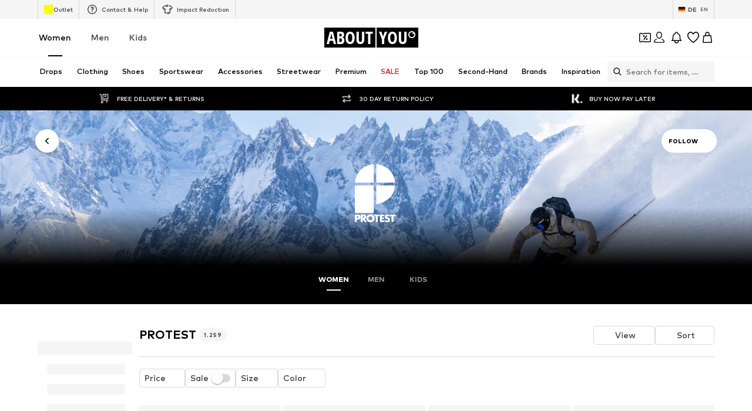

--- FILE ---
content_type: application/javascript
request_url: https://assets.aboutstatic.com/assets/AuthenticationModal-VXF6H_FU.js
body_size: 11339
content:
import{d9 as it,r as c,eS as lt,e5 as dt,c0 as _e,c1 as ct,fV as ut,ht as Q,iR as mt,hu as le,e1 as Be,O as N,b1 as ee,af as gt,el as pt,bz as me,iS as ht,e8 as ft,hO as bt,aI as z,hM as ke,a8 as Re,j as e,s as E,I as Ne,ac as xt,k as yt,S as St,cn as He,b as W,bj as Oe,ce as wt,d_ as kt,J as vt,D as jt,aQ as Lt,P as ge,a1 as J,iT as Ct,iU as Ft,_ as te,C as j,bn as $e,z as se,ew as Me,b3 as pe,iV as Pt,iW as Et,iX as Ge,h5 as Ue,ah as X,iY as It,iZ as At,eA as ne,b2 as Ve,co as O,eU as We,i_ as ce,i$ as Tt,j0 as _t,e0 as Bt,em as Rt,M as Nt,j1 as Ht}from"./index-Cetcl9Dt.js";import{u as ve,S as je,g as he,b as De}from"./useFacebookLoginHandler-D5SDs0UM.js";import{u as Ot,P as $t,S as Mt,g as Gt,A as Ut}from"./useSSOCallbackHandler-D-1RlHkp.js";import{F as Le}from"./FullPageSpinner-CnqLPcr6.js";import{a as ae}from"./index.esm-CVH7rqGZ.js";import{T as xe,a as Ce,S as oe,N as Vt,G as ye,b as Wt,W as Dt,M as Kt,H as Y,c as fe,F as Ke,d as zt,e as D,f as qt,g as Yt,L as Qt,h as Jt,i as Xt,j as Se,k as ze,l as qe,m as Ye,n as K,o as Qe,C as Je,D as we,p as Zt,q as es,r as ts}from"./FormComponents-DlECKBxg.js";import{T as ss}from"./Tabs-CkafumA0.js";import"./header-background-expanded-CczcdHKn.js";import"./content_blocks-Bus1DhGa.js";import"./cmsWebSDK-CZ19J59D.js";import"./Checkbox-BDqcg9hi.js";function as(t,s){return s<1?"":s===1?t:new Array(s).join(t)}function ie(t,s){return as("*",t.length-s)+t.slice(-s)}function os(t){const s=t.match(/([^@]+)@(.+)$/);if(s===null)return ie(t,2);const[n,i="",r=""]=s,o=r.split(".").map(l=>ie(l,2)).join(".");return`‎${(i.length>8?ie(i,4):ie(i,2)).slice(-12)}@${o.slice(-10)}`}const rs=()=>{const{TrackingClient:t,pageContextCallback:s}=it();return c.useCallback(({activeTab:n})=>{t.track(lt({page:{path:s().path,search:s().search,type:dt.LoginModal,id:n}}))},[t,s])};var Ee=function(t){return t.APPLE="apple",t}({});const ns=()=>{const t=_e(),s=ct(),n=ut();return c.useCallback(({forceRedirectToCheckoutOnSSOLoginSuccess:i,ssoParam:r})=>{const o=new URLSearchParams(t);for(const b of Array.from(o.keys()))b!==Q.LoginFlow&&b!==Q.LoginReason&&b!==mt&&b!=="tadaridaBackendApiOverride"&&o.delete(b);o.has(Q.LoginFlow)||o.append(Q.LoginFlow,"login"),o.append(le.SSO,r),o.append("force-global","1"),o.append("force-language","1");const m=i?n:s,l=o.toString();return`${window.location.origin+m}${l?`?${l}`:""}`},[n,s,t])},Xe=(t,{onError:s,onSuccess:n,disabled:i,disableSuccessToast:r,forceRedirectToCheckoutOnSSOLoginSuccess:o})=>{const{Log:m,resetLoggerInstanceId:l}=Be(),{handleAuthResponse:h,loading:b,setLoading:p}=ve({disableSuccessToast:r}),{t:a}=N(),{device:d,appleSignInUrl:f}=ee(),x=_e(),u=gt(),y=pt(),[w,S]=c.useState(),g=me(ht),L=ft(),C=bt(),k=ns(),I=()=>{m({event:"sso-open-url",state:null,attributes:{idp_key:"legacy-apple",idp:"legacy-apple"}});const A=k({forceRedirectToCheckoutOnSSOLoginSuccess:o,ssoParam:Ee.APPLE});window.location.href=`${f}?redirect_uri=${encodeURIComponent(A)}`},P=()=>{const A=y();Object.values(le).forEach(R=>{A.delete(R)}),u.replace({search:A.toString()})},_=c.useCallback(A=>(m({event:"sso-redirect",state:null,attributes:{idp:"legacy-apple",idp_key:"legacy-apple"}}),S(null),p(!0),g.mutateAsync({code:A}).then(R=>(m({event:"sso-success",state:null,attributes:{idp:"legacy-apple",idp_key:"legacy-apple"}}),h({method:t,medium:"apple"})(R))).then(()=>{P(),n()}).catch(R=>{if(R instanceof je)return;const U=a("Uh oh, something went wrong.");S(U),s(U);const H=he(R);z.compare({actionName:ke,success:!1,attributes:{code:H.code,method:t,medium:"apple",metadata:H,reason:H.message}}),m({event:"sso-fe-error",state:null,attributes:{idp:"legacy-apple",idp_key:"legacy-apple",reason:"login-with-code",error_detail:`${H.message}:${H.code}`,metadata:H}})}).finally(()=>{l(),p(!1)})),[d,h,t,p,m]),B=new URLSearchParams(x),v=B.get(le.Code),F=B.get(le.SSO)===Ee.APPLE;return c.useEffect(()=>{!i&&v&&!b&&!w&&F&&L&&C&&_(v)},[x,w,b,v,_,i,L,C,F]),{onClick:I,loading:b,submitHandler:_}},Z=Re.forwardRef(function({loading:s,icon:n,text:i,gridArea:r,...o},m){return e.jsx(et,{gridArea:r,children:e.jsxs(gs,{isLoading:s,"data-testid":"StyledButton",disabled:s,disableShadow:!0,...o,ref:m,"aria-label":void 0,children:["asset"in n&&e.jsx(Ne,{"data-testid":"Icon",size:"S",asset:n.asset}),"url"in n&&e.jsx(ds,{children:e.jsx(us,{src:n.url,breakpoints:[{columns:40}],ratio:"1:1",importance:"high",widths:[40]})}),e.jsx("span",{"data-testid":"Text",children:i})]})})}),Ze=({gridArea:t})=>e.jsx(et,{gridArea:t,children:e.jsx(ls,{})}),is=()=>St,ls=E(is())({name:"StyledSkeletonBlock",class:"s13nsofa",propsAsIs:!0}),ds=E("span")({name:"CustomIconWrapper",class:"crdlbdz",propsAsIs:!1}),cs=()=>yt,us=E(cs())({name:"CustomImage",class:"c1mb9o8n",propsAsIs:!0}),ms=()=>xt,gs=E(ms())({name:"StyledButton",class:"s1ft09bu",propsAsIs:!0}),ps=()=>t=>{var s;return(s=t.gridArea)!=null?s:"auto"},et=E("div")({name:"ButtonWrapper",class:"b196a15j",propsAsIs:!1,vars:{"b196a15j-0":[ps()]}}),Ie={Profile:"public_profile",Email:"email"},tt=({render:t,onClick:s,callback:n})=>{const i=He()||"en_US",[r,o]=c.useState({isSdkLoaded:!1,isProcessing:!1}),[m,l]=c.useState("");c.useEffect(()=>{if(document.getElementById("facebook-jssdk")){o(x=>({...x,isSdkLoaded:!0}));return}(()=>{window.fbAsyncInit=()=>{window.FB.init({version:"v3.1",appId:"1694967314068413",xfbml:!1,cookie:!1,status:!0}),o(x=>({...x,isSdkLoaded:!0}))}})(),(()=>{((x,u,y)=>{var L;const w=x.getElementsByTagName(u)[0],S=w;let g=w;x.getElementById(y)||(g=x.createElement(u),g.id=y,g.src=`https://connect.facebook.net/${i}/sdk.js`,S&&((L=S.parentNode)==null||L.insertBefore(g,S)))})(document,"script","facebook-jssdk")})();let f=document.getElementById("fb-root");f||(f=document.createElement("div"),f.id="fb-root",document.body.appendChild(f))},[]);const h=a=>{var d,f;o({...r,isProcessing:!1}),a.authResponse?((f=(d=a.authResponse)==null?void 0:d.grantedScopes)!=null&&f.includes(Ie.Email)||l("rerequest"),n(a.authResponse)):n({status:a.status})},b=a=>{if(!r.isSdkLoaded||r.isProcessing){z.error("@aboutyou/logic-components","Facebook Login Button frustrating",{isSdkLoaded:r.isSdkLoaded,isProcessing:r.isProcessing}),n({status:"facebookNotLoaded"});return}if(o({...r,isProcessing:!0}),typeof s=="function"&&(s(a),a.defaultPrevented)){o({...r,isProcessing:!1});return}if(!window.FB){n({status:"facebookNotLoaded"}),z.error("@aboutyou/logic-components","Facebook SDK not loaded",{isSdkLoaded:r.isSdkLoaded,isProcessing:r.isProcessing});return}window.FB.login(h,{scope:Object.values(Ie).join(","),auth_type:m,return_scopes:!0})};if(!t)throw new Error("FacebookLogin requires a render prop to render");return t({onClick:b})},st=({ssoButtons:t,isSignUp:s,displayOnlyIDPByKey:n,onError:i,onSuccess:r,disableSuccessToast:o})=>{const{isAuthenticating:m,ssoPopup:l}=Ot({isSignUp:s,disableSuccessToast:o}),{isActive:h}=W("disable_legacy_apple"),{isActive:b}=W("disable_legacy_facebook"),p=c.useMemo(()=>n?t.filter(a=>a.idp===n||a.idpKey===n):t.filter(a=>a.idp==="apple"||a.idpKey==="apple"?h===!0:a.idp==="facebook"||a.idpKey==="facebook"?b===!0:!0),[n,t,h,b]);return e.jsxs(e.Fragment,{children:[m&&e.jsx(ot,{}),e.jsx($t,{isOpen:l.isOpen,onClick:l.focus,onClose:l.close}),p.map((a,d)=>e.jsx(Z,{"data-testid":`SSO-Button-${a.idpKey}`,text:s?a.signupLabel:a.signinLabel,loading:!1,onClick:f=>{f.preventDefault(),l.open({ssoButton:a,onSuccess:r,onError:i})},icon:{url:a.logoUrl},gridArea:a.idp},d)),e.jsx(hs,{showSkeletonOnMount:t.length<=1})]})},hs=({showSkeletonOnMount:t})=>{const s=Oe(200),n=c.useMemo(()=>s?!1:t,[t,s]);return e.jsx(wt,{duration:200,mounted:n,preventAnimationOnMount:!0,children:e.jsx(Ze,{})})},be=10*60*1e3,at=()=>{const{Log:t,logInstanceId:s,isLogInstanceLoading:n}=Be(),i=new URL(typeof window<"u"?window.location.origin:"");return i.pathname=Mt,i.searchParams.set("sso_channel",Gt()),i.searchParams.set(Q.LoginFlow,"login"),i.searchParams.set("tab_id",kt()),vt(Ut,{logInstanceId:s,redirectPath:i.toString()},{disabled:n,cacheTime:be,staleTime:be,refetchInterval:be,onError:o=>{var p;const m=(p=o.code)!=null?p:"NA";let l=o.message||"NA",h;["Failed to fetch dynamically imported module","Importing a module script failed","error loading dynamically imported module"].some(a=>l.includes(a))&&(h=l,l="dependencies-not-loaded"),t({event:"sso-fe-error",state:null,attributes:{reason:"get-sso-buttons",code:o.code,error_detail:`${l}:${m}`,error_stack_trace:h}})}})},fs=t=>e.jsx(jt,{request:at(),View:st,viewProps:t,Loading:bs,Error:xs,disableLoadingInIdleState:!0}),bs=()=>Lt(0,4).map(t=>e.jsx(Ze,{},t)),xs=Re.memo(function(s){return z.error("@aboutyou/logic-components","Failed fetching GetSSOButtons",{error:s.error}),e.jsx(st,{ssoButtons:[],isOpen:!1,isSignUp:!1,onError:()=>{},onSuccess:()=>{},disableSuccessToast:!1})}),ys=t=>{const s=at().isLoading,n=Oe(2e3),i=!s||n;return e.jsxs(Ss,{"data-testid":"ExternalSignUp",children:[i&&e.jsx(ws,{...t}),e.jsx(de,{...t})]})},Ss=E("div")({name:"SSOButtonsGrid",class:"s1og05dd",propsAsIs:!1}),de=t=>e.jsx(fs,{isOpen:t.isOpen,isSignUp:t.isSignUp,displayOnlyIDPByKey:t.displayOnlyIDPByKey,onError:t.onError,onSuccess:t.onSuccess,disableSuccessToast:t.disableSuccessToast}),ws=({isOpen:t,isSignUp:s,onError:n,onSuccess:i,disableSuccessToast:r,forceRedirectToCheckoutOnSSOLoginSuccess:o})=>{const{t:m}=N(),l=ge(),{isActive:h}=W("disable_legacy_apple"),{isActive:b}=W("disable_legacy_facebook"),p=g=>{l({type:"ERROR",content:g}),n(g)},a=De(s?"register":"login",{onError:p,onSuccess:i,disableSuccessToast:r}),d=Xe(s?"register":"login",{disabled:!t,onError:p,onSuccess:i,disableSuccessToast:r,forceRedirectToCheckoutOnSSOLoginSuccess:o}),f=m("Sign in with {method}",{method:"Facebook"}),x=m("Sign up with {method}",{method:"Facebook"}),u=s?x:f,y=m("Sign in with {method}",{method:"Apple"}),w=m("Sign up with {method}",{method:"Apple"}),S=s?w:y;return e.jsxs(e.Fragment,{children:[(a.loading||d.loading)&&e.jsx(ot,{}),!h&&e.jsx(Z,{"data-testid":"LoginAppleButton",icon:{asset:J.AppleIcon},text:S,onClick:d.onClick,loading:d.loading,gridArea:"apple"}),!b&&e.jsx(tt,{callback:a.submitHandler,onClick:a.onClick,render:g=>e.jsx(Z,{"data-testid":"LoginFacebookButton",icon:{asset:J.FacebookIcon},text:u,onClick:g.onClick,loading:a.loading,gridArea:"facebook"})})]})},ks=()=>Le,ot=E(ks())({name:"LoadingSpinner",class:"l1kd6lqb",propsAsIs:!0}),vs=()=>{const[t,s]=c.useState(!1),n=me(Ct);return{submitHandler:c.useCallback((r,{onSuccess:o,onError:m})=>{s(!0),n.mutateAsync({email:r.email,useShopPasswordResetPage:!0}).then(()=>{o()}).catch(l=>{m(),z.compare({actionName:Ft,success:!1,attributes:{type:"request",metadata:he(l)}})}).finally(()=>{s(!1)})},[n]),loading:t}},js=te.div.withConfig({componentId:"sc-84e6e9bd-0"})(["display:flex;width:100%;padding:1rem;flex-direction:column;box-sizing:border-box;position:relative;justify-content:center;align-items:center;span{background:",";padding:0 1rem;color:",";font-size:12px;line-height:24px;font-weight:bold;margin-top:-2px;z-index:1;}::after{content:'';position:absolute;height:1px;left:-2rem;right:-2rem;background-color:",";top:0;bottom:0;margin:auto;}"],j.White,j.Grey2,j.Grey3),ue=({text:t,className:s})=>e.jsx(js,{className:s,children:e.jsx("span",{children:t})}),Ls={email:""},Cs=({onCancel:t,onSuccess:s})=>{var C;const n=c.useRef(null),i=ge(),{t:r}=N(),o=vs(),{handleSubmit:m,register:l,formState:{errors:h},reset:b,getValues:p}=ae({defaultValues:Ls,mode:"onSubmit"}),[a,d]=c.useState(0),{ref:f}=$e({label:"loginFlow=forgotPassword"}),x=se(),u=c.useCallback(()=>{d(a+1),b()},[a,b]),y=()=>{u(),i({type:"SUCCESS",content:r("A password reset email has been sent."),"data-testid":"StatusToastSuccess"}),s()},w=()=>{i({type:"ERROR",content:r("Uh oh, something went wrong"),"data-testid":"StatusToastFailure"})},S=c.useCallback(k=>{o.submitHandler(k,{onSuccess:y,onError:w})},[o]),{resetSavedUser:g}=Me(),L=()=>{g(),t()};return c.useEffect(()=>{var k;(k=n.current)==null||k.scrollIntoView({behavior:"smooth"})},[]),e.jsx("div",{"data-testid":"ForgotPasswordContainer",className:"forgot-password-container",ref:n,children:e.jsxs("div",{"data-testid":"BodyContainerForgotPassword",ref:f,children:[e.jsx(xe,{"data-testid":"TextCentered",$smaller:!0,children:r("Please enter an email address and we will send you a link to reset your password.")}),e.jsxs("form",{autoComplete:"off","data-testid":"ForgotPasswordForm",onSubmit:m(S),method:"POST",children:[e.jsx(Ce,{activeStyle:{backgroundColor:j.White,borderColor:j.Black},dataTestId:"EmailField",type:"email",autoComplete:"email",errorMessage:(C=h.email)==null?void 0:C.message,value:p("email"),label:r("Your email address"),...l("email",{required:r("Please enter your email address"),pattern:{value:pe,message:r("This is an invalid email address")}})}),e.jsx(oe,{onClick:()=>{x({eventType:"submit",label:"forgot_password",name:"login_modal"})},"data-testid":"ForgotPasswordSubmitButton",type:"submit",isLoading:o.loading,disabled:o.loading,disableShadow:!0,children:r("Reset password")})]},a),e.jsx(ue,{}),e.jsx(Vt,{"data-testid":"goToRegistration",onClick:L,"aria-label":void 0,children:e.jsx(ye,{children:r("No account yet? Register now")})})]})})},Fe=({disableSuccessToast:t})=>{const{handleAuthResponse:s,loading:n,setLoading:i}=ve({disableSuccessToast:t}),{t:r}=N(),[o,m]=c.useState(0),{device:l}=ee(),h=me(Pt);return{submitHandler:c.useCallback((p,{resetFormState:a,captchaCode:d,onSuccess:f,onError:x})=>{i(!0),h.mutateAsync({email:p.email,password:p.password,captchaCode:d!=null?d:null}).then(u=>s({method:"login",medium:"email"})(u)).then(f).then(a).catch(u=>{if(u instanceof je)return;Et(u)?x(r("Your email address or password is incorrect. Please try again.")):Ge(u)?x(r("We are currently experiencing technical difficulties. Please try again later.")):x(r("Please review your information.")),Ue(u)||m((o!=null?o:0)+1);const y=he(u);z.compare({actionName:ke,success:!1,attributes:{method:"login",medium:"email",code:y.code,reason:y.message,metadata:y}})}).finally(()=>{i(!1)})},[l,s,i]),loading:n,captchaKey:o}},Fs={email:"",password:""},Ps=({email:t,name:s,loginType:n,requiresCaptcha:i,isOpen:r,onSignIn:o,onError:m,onClickForgotPassword:l,disableSuccessToast:h,forceRedirectToCheckoutOnSSOLoginSuccess:b})=>{const{t:p}=N(),[a,d]=c.useState(),{handleSubmit:f,register:x,formState:{errors:u},reset:y,getValues:w}=ae({defaultValues:Fs,mode:"onSubmit"}),[S,g]=c.useState(0),[L,C]=c.useState(!1),[k,I]=c.useState(),{resetSavedUser:P}=Me(),_=ge(),B=c.useCallback(()=>{g(S+1),y()},[S,y]),v=Fe({disableSuccessToast:h}),F=G=>{m(G),_({type:"ERROR",content:G})},A=G=>{d(G),C(!1),m(G)},R=De("login",{onError:F,onSuccess:o,disableSuccessToast:h}),U=Xe("login",{onSuccess:o,onError:F,disabled:!r,disableSuccessToast:h,forceRedirectToCheckoutOnSSOLoginSuccess:b}),H=G=>{i&&k?(C(!0),v.submitHandler({...G,email:t},{resetFormState:B,captchaCode:k,onError:A,onSuccess:()=>{d(void 0),o()}})):i||v.submitHandler({...G,email:t},{resetFormState:B,onError:q=>{d(q),m(q)},onSuccess:()=>{d(void 0),o()}})},$=c.useCallback(()=>{I(void 0)},[]),{isActive:V}=W("disable_legacy_apple"),{isActive:M}=W("disable_legacy_facebook"),re=()=>{var G;switch(n){case"apple":return V?e.jsx(de,{displayOnlyIDPByKey:n,isOpen:r,isSignUp:!1,forceRedirectToCheckoutOnSSOLoginSuccess:b,onSuccess:o,onError:m,disableSuccessToast:h}):e.jsx(Z,{"data-testid":"LoginAppleButton",icon:{asset:J.AppleIcon},text:p("Sign in with {method}",{method:"Apple"}),onClick:U.onClick,loading:U.loading,gridArea:"apple"});case"facebook":return M?e.jsx(de,{displayOnlyIDPByKey:n,isOpen:r,isSignUp:!1,forceRedirectToCheckoutOnSSOLoginSuccess:b,onSuccess:o,onError:m,disableSuccessToast:h}):e.jsx(tt,{callback:R.submitHandler,onClick:R.onClick,render:q=>e.jsx(Z,{"data-testid":"LoginFacebookButton",icon:{asset:J.FacebookIcon},text:p("Sign in with {method}",{method:"Facebook"}),onClick:q.onClick,loading:R.loading,gridArea:"facebook"})});case"email":return e.jsxs(e.Fragment,{children:[e.jsx(Ce,{activeStyle:{backgroundColor:j.White,borderColor:j.Black},dataTestId:"PasswordField",type:"password",autoComplete:"current-password",value:w("password"),passwordLabels:{showPassword:p("SHOW"),hidePassword:p("HIDE")},errorMessage:(G=u.password)==null?void 0:G.message,label:p("Password"),...x("password",{required:p("Please enter your password"),minLength:{value:1,message:p("Please enter your password")}})}),a&&e.jsx(Y,{error:!0,children:a}),i&&!L&&e.jsx(fe,{type:"auth",reloadOnChange:v.captchaKey,onSuccess:q=>I(q),onExpire:$,uniqueKey:"recognizedUserLogin"}),e.jsx(oe,{"data-testid":"SubmitLogin",type:"submit",disableShadow:!0,isLoading:v.loading,disabled:v.loading||!k&&i,children:p("Log in")}),e.jsx(ye,{children:e.jsx(X,{"data-testid":"ForgotPasswordButton",onClick:l,children:p("Forgot your password?")})})]});default:return n?e.jsx(de,{displayOnlyIDPByKey:n,isOpen:r,isSignUp:!1,forceRedirectToCheckoutOnSSOLoginSuccess:b,onSuccess:o,onError:m,disableSuccessToast:h}):null}};return e.jsxs(e.Fragment,{children:[e.jsxs(Wt,{"data-testid":"LoginFlowWrapper",$tall:i,autoComplete:"on",onSubmit:f(H),method:"POST",children:[e.jsxs(xe,{"data-testid":"SignInWithYourEmailText",children:[e.jsxs(Dt,{children:[p("Hi there")," ",s]}),p("Welcome back."),e.jsx("br",{}),p("Enjoy shopping with us")]}),e.jsx(xe,{children:os(t)}),re()]},S),e.jsx(Kt,{children:e.jsx(ye,{"data-testid":"ChangeProfileButton",children:e.jsx(X,{onClick:P,children:p("Not {name}? Sign in with another account",{name:s})})})})]})},Es=({columnLayout:t,requiresCaptcha:s,onSignIn:n,onError:i,onClickForgotPassword:r,disableSuccessToast:o})=>{var B,v;const m=se(),{t:l}=N(),h=Fe({disableSuccessToast:o}),[b,p]=c.useState(void 0),{handleSubmit:a,register:d,formState:{errors:f},reset:x,getValues:u}=ae({defaultValues:{password:"",email:""},mode:"onSubmit"}),[y,w]=c.useState(0),[S,g]=c.useState(!1),[L,C]=c.useState(),k=c.useCallback(()=>{w(y+1),x()},[y,x]),I=F=>{p(F),g(!1),i(F)},P=F=>{s&&L?(g(!0),h.submitHandler(F,{resetFormState:k,captchaCode:L,onSuccess:()=>{p(void 0),n()},onError:I})):s||h.submitHandler(F,{resetFormState:k,onSuccess:()=>{p(void 0),n()},onError:A=>{p(A),i(A)}})},_=c.useCallback(()=>{C(void 0)},[]);return c.useEffect(()=>{s&&m({eventType:"impression",label:"captcha-login-registration"})},[s]),e.jsx(Ke,{children:e.jsxs("form",{"data-testid":"SubmitLoginForm",autoComplete:"on",onSubmit:a(P),method:"POST",children:[e.jsxs(zt,{$columnLayout:t,children:[e.jsx(D,{activeStyle:{backgroundColor:j.White,borderColor:j.Black},dataTestId:"EmailField",type:"email",autoComplete:"email",errorMessage:(B=f.email)==null?void 0:B.message,value:u("email"),label:l("Your email address"),...d("email",{required:l("Please enter your email address"),pattern:{value:pe,message:l("This is an invalid email address")}}),onPressEnter:a(P),columnLayout:t}),e.jsx(D,{activeStyle:{backgroundColor:j.White,borderColor:j.Black},dataTestId:"PasswordField",type:"password",autoComplete:"current-password",value:u("password"),passwordLabels:{showPassword:l("SHOW"),hidePassword:l("HIDE")},errorMessage:(v=f.password)==null?void 0:v.message,label:l("Password"),...d("password",{required:l("Please enter your password"),minLength:{value:1,message:l("Please enter your password")}}),onPressEnter:a(P),columnLayout:t})]}),e.jsx(qt,{children:e.jsx(X,{"data-testid":"ForgotPasswordButton",onClick:r,"aria-label":void 0,children:e.jsx(Yt,{color:"Grey1",children:l("Forgot your password?")})})}),b&&e.jsx(Y,{error:!0,children:b}),s&&!S&&e.jsx(fe,{type:"auth",reloadOnChange:h.captchaKey,onSuccess:F=>C(F),onExpire:_,uniqueKey:"signInForm"}),e.jsx(oe,{"data-testid":"SubmitLogin",type:"submit",isLoading:h.loading,disableShadow:!0,disabled:h.loading||!L&&s,children:l("Log in")})]},y)})},Is=({inputColumnLayout:t,requiresCaptcha:s,onSignIn:n,onError:i,onClickForgotPassword:r,disableSuccessToast:o})=>{const{t:m}=N(),l=Fe({disableSuccessToast:o});return e.jsxs(e.Fragment,{children:[l.loading&&e.jsx(Ts,{}),e.jsx(ue,{text:m("Or with your email address")}),e.jsx(Es,{requiresCaptcha:s,columnLayout:t,onSignIn:n,onError:i,onClickForgotPassword:r,disableSuccessToast:o})]})},As=()=>Le,Ts=E(As())({name:"StyledLoadingScreen",class:"spvxm85",propsAsIs:!0}),Pe=({disableSuccessToast:t})=>{const{loading:s,setLoading:n,handleAuthResponse:i}=ve({disableSuccessToast:t}),[r,o]=c.useState(),{device:m}=ee(),{t:l}=N(),h=me(It),b=a=>{switch(a){case"male":return ne.MALE;case"diverse":return ne.DIVERSE;case"not-specified":return ne.NEUTRAL;case"female":default:return ne.FEMALE}};return{submitHandler:c.useCallback((a,{resetFormState:d,captchaCode:f,onSuccess:x,onError:u})=>{n(!0);const y=a.password?"register":"guest-register";h.mutateAsync({email:a.email,password:a.password?{value:a.password}:null,firstName:a.firstName,lastName:a.lastName,gender:b(a.gender),subscribeToNewsletter:!!a.subscribeToNewsLetter,captchaCode:f!=null?f:null}).then(w=>i({method:y,medium:"email"})(w)).then(x).then(d).catch(w=>{if(w instanceof je)return;At(w)?u(l("An account with the email address {email} already exists.",{email:a.email})):Ge(w)?u(l("We are currently experiencing technical difficulties. Please try again later.")):u(l("Please review your information.")),Ue(w)||o((r!=null?r:0)+1);const S=he(w);z.compare({actionName:ke,success:!1,attributes:{method:y,medium:"email",code:S.code,reason:S.message,metadata:S}})}).finally(()=>{n(!1)})},[m,i,n]),loading:s,captchaKey:r}},rt=()=>{const{t}=N(),n=`${Ve()}#section3.3.2.`,i=c.useRef(null),[r,o]=c.useState(!0),{customerEmail:m}=ee();return e.jsxs("div",{children:[e.jsx(Jt,{$hideLines:r,ref:i,dangerouslySetInnerHTML:{__html:t("I would like to receive newsletters from ABOUT YOU about current trends, offers and vouchers in accordance with the {privacyPolicy}. You can withdraw your consent at any time with effect for the future by sending a message to {email} or using the unsubscribe option at the end of each newsletter.",{privacyPolicy:`<a id="policyLink" rel="noopener noreferrer" target="_blank" href="${n}">${t("Privacy Policy")}</a>`,email:`<a href="mailto:${m}">${m}</a>`})}}),r&&e.jsx(Xt,{onClick:l=>{l.preventDefault(),l.stopPropagation(),o(!1)},children:t("Show More")})]})},nt=()=>{const{t}=N(),n=`${Ve()}#section3.3.3.`,{customerEmail:i}=ee();return e.jsxs(Qt,{"data-testid":"LegalText",children:[e.jsx("span",{dangerouslySetInnerHTML:{__html:t("Regardless of whether you have subscribed to a newsletter, you will regularly receive product recommendations for similar goods and services, based on your previous purchases. You can object to the product recommendations at any time free of charge with effect for the future at the end of each product recommendation email or sending a message to {email}",{email:`<a href="mailto:${i}">${i}</a>`})}}),e.jsx("div",{children:e.jsx("a",{"data-testid":"PrivacyPolicyLink",href:n,rel:"noopener noreferrer",target:"_blank",children:t("Privacy Policy")})})]})},T={firstName:{min:1,max:30},lastName:{min:1,max:50},password:{min:6,max:70}},_s=[O.de_DE,O.en_DE,O.de_AT,O.de_CH,O.fr_CH,O.nl_BE,O.nl_NL,O.fr_FR,O.fr_BE,O.en_IE,O.sv_SE,O.da_DK,O.fi_FI,O.no_NO],Bs={email:"",firstName:"",lastName:"",gender:"female"},Rs=({inputColumnLayout:t,genderSwitchColumnLayout:s,scrollIntoView:n,diverseGenderEnabled:i,neutralGenderEnabled:r,requiresCaptcha:o,onClickCancel:m,onSignUp:l,onError:h,onClickLogin:b,onClickForgotPassword:p,disableSuccessToast:a})=>{var H,$,V;const{t:d}=N(),f=Pe({disableSuccessToast:a}),[x,u]=c.useState(!1),{gender:y}=We(),w=y==="kids"?"female":y,S=c.useRef(null),g=ae({defaultValues:{...Bs,gender:w},mode:"onSubmit"}),[L,C]=c.useState(0),[k,I]=c.useState(100),[P,_]=c.useState(),[B,v]=c.useState(void 0),F=c.useCallback(()=>{C(L+1),I(k+1),g.reset()},[L,k,g]),A=M=>{v(M),u(!1),h(M)},R=M=>{o&&P?(u(!0),f.submitHandler(M,{resetFormState:F,captchaCode:P,onSuccess:()=>{v(void 0),l()},onError:A})):o||f.submitHandler(M,{resetFormState:F,onSuccess:()=>{v(void 0),l()},onError:re=>{v(re),h(re)}})},U=c.useCallback(()=>{_(void 0)},[]);return c.useEffect(()=>{setTimeout(()=>{var M;n&&((M=S.current)==null||M.scrollIntoView({behavior:"smooth"})),g.setValue("email",g.getValues("email")),g.setValue("firstName",g.getValues("firstName")),g.setValue("lastName",g.getValues("lastName")),g.setValue("gender",g.getValues("gender")),g.setValue("subscribeToNewsLetter",g.getValues("subscribeToNewsLetter"))},0)},[g,n]),e.jsxs("form",{autoComplete:"on",onSubmit:g.handleSubmit(R),method:"POST",children:[e.jsxs(Se,{$columnLayout:t,children:[e.jsx(D,{activeStyle:{backgroundColor:j.White,borderColor:j.Black},dataTestId:"FirstNameField",errorMessage:(H=g.formState.errors.firstName)==null?void 0:H.message,value:g.getValues("firstName"),type:"text",autoComplete:"given-name",label:d("First name"),maxLength:T.firstName.max,...g.register("firstName",{required:d("Please enter your first name"),pattern:{value:ce,message:d("First Name is invalid")},minLength:{value:T.firstName.min,message:d("Please input a minimum of {limit} characters.",{limit:T.firstName.min})}}),columnLayout:t}),e.jsx(D,{activeStyle:{backgroundColor:j.White,borderColor:j.Black},dataTestId:"LastNameField",errorMessage:($=g.formState.errors.lastName)==null?void 0:$.message,value:g.getValues("lastName"),autoComplete:"family-name",type:"text",label:d("Last name"),maxLength:T.lastName.max,...g.register("lastName",{required:d("Please enter your last name"),pattern:{value:ce,message:d("Last Name is invalid")},minLength:{value:T.lastName.min,message:d("Please input a minimum of {limit} characters.",{limit:T.lastName.min})}})})]}),e.jsx(Ce,{activeStyle:{backgroundColor:j.White,borderColor:j.Black},dataTestId:"EmailField",type:"email",autoComplete:"email",errorMessage:(V=g.formState.errors.email)==null?void 0:V.message,value:g.getValues("email"),label:d("Your email address"),...g.register("email",{required:d("Please enter your email address"),pattern:{value:pe,message:d("This is an invalid email address")}})}),e.jsxs(ze,{children:[e.jsx(qe,{children:d("How should we address you?")}),e.jsxs(Ye,{"data-testid":"RadioGroup",children:[e.jsx(K,{"data-testid":"RadioButtonFemale",...g.register("gender"),label:d("Ms."),value:"female",$columnLayout:s}),e.jsx(K,{"data-testid":"RadioButtonMale",...g.register("gender"),label:d("Mr."),value:"male",$columnLayout:s}),i&&e.jsx(K,{"data-testid":"RadioButtonDiverse",...g.register("gender"),label:d("Diverse"),value:"diverse",$columnLayout:s}),r&&e.jsx(K,{"data-testid":"RadioButtonNotSpecified",...g.register("gender"),label:d("Not specified"),value:"not-specified",$columnLayout:s})]})]}),e.jsx(Qe,{"data-testid":"CheckboxSubscribeToNewsLetter",...g.register("subscribeToNewsLetter"),checked:g.getValues("subscribeToNewsLetter"),label:e.jsx(rt,{})}),B&&e.jsxs(e.Fragment,{children:[e.jsx(Y,{"data-testid":"EmailRegistrationError",error:!0,children:B}),e.jsxs(Je,{"data-testid":"CenterElementsForgotPassword",children:[e.jsx(we,{"data-testid":"GoToForgotPassword",onClick:p,children:d("Forgot your password?")}),e.jsx(Y,{"data-testid":"Or",inline:!0,children:d("Or")}),e.jsx(we,{"data-testid":"GoToForgotLogin",onClick:b,children:d("directly to login?")})]})]}),o&&!x&&e.jsx(fe,{type:"auth",reloadOnChange:f.captchaKey,onSuccess:M=>_(M),onExpire:U,uniqueKey:"guestSignUpForm"}),e.jsx("div",{ref:S,style:{display:"flex"},children:e.jsx(oe,{"data-testid":"RegisterSubmitButton",type:"submit",disableShadow:!0,isLoading:f.loading,disabled:f.loading||!P&&o,children:d("Continue as a guest")})}),e.jsx(Zt,{onClick:m,children:d("Cancel")}),e.jsx(nt,{})]},k)},Ns={email:"",firstName:"",lastName:"",password:"",gender:"female"},Hs=({genderSwitchColumnLayout:t,inputColumnLayout:s,diverseGenderEnabled:n,neutralGenderEnabled:i,requiresCaptcha:r,onSignUp:o,onError:m,onClickLogin:l,onClickForgotPassword:h,disableSuccessToast:b})=>{var A,R,U,H;const p=se(),{t:a}=N(),d=Pe({disableSuccessToast:b}),{gender:f}=We(),u=ae({defaultValues:{...Ns,gender:f==="kids"?"female":f},mode:"onSubmit"}),[y,w]=c.useState(0),[S,g]=c.useState(!1),[L,C]=c.useState(100),[k,I]=c.useState(),P=ge(),_=c.useCallback(()=>{w(y+1),C(L+1),u.reset()},[y,L,u]),B=$=>{P({content:V=>e.jsx(Os,{error:$,onClickForgotPassword:h,onClickLogin:l,closeCallback:V}),type:"ERROR",showCloseButton:!0}),g(!1),m($)},v=$=>{r&&k?(g(!0),d.submitHandler($,{resetFormState:_,captchaCode:k,onSuccess:o,onError:B})):r||d.submitHandler($,{resetFormState:_,onSuccess:o,onError:V=>{P({content:V,type:"ERROR"}),m(V)}})},F=c.useCallback(()=>{I(void 0)},[]);return c.useEffect(()=>{r&&p({eventType:"impression",label:"captcha-login-registration"})},[r]),e.jsxs("form",{autoComplete:"on",onSubmit:u.handleSubmit(v),method:"POST","data-testid":"SignUpForm",children:[e.jsxs("div",{role:"region",children:[e.jsxs(Se,{$columnLayout:s,children:[e.jsx(D,{activeStyle:{backgroundColor:j.White,borderColor:j.Black},dataTestId:"FirstnameField",errorMessage:(A=u.formState.errors.firstName)==null?void 0:A.message,value:u.getValues("firstName"),type:"text",autoComplete:"given-name",label:a("First name"),maxLength:T.firstName.max,...u.register("firstName",{required:a("Please enter your first name"),pattern:{value:ce,message:a("First Name is invalid")},minLength:{value:T.firstName.min,message:a("Please input a minimum of {limit} characters.",{limit:T.firstName.min})}}),columnLayout:s}),e.jsx(D,{activeStyle:{backgroundColor:j.White,borderColor:j.Black},dataTestId:"LastNameField",errorMessage:(R=u.formState.errors.lastName)==null?void 0:R.message,value:u.getValues("lastName"),autoComplete:"family-name",type:"text",label:a("Last name"),maxLength:T.lastName.max,...u.register("lastName",{required:a("Please enter your last name"),pattern:{value:ce,message:a("Last Name is invalid")},minLength:{value:T.lastName.min,message:a("Please input a minimum of {limit} characters.",{limit:T.lastName.min})}}),columnLayout:s})]}),e.jsxs(Se,{$columnLayout:s,children:[e.jsx(D,{activeStyle:{backgroundColor:j.White,borderColor:j.Black},dataTestId:"EmailField",type:"email",autoComplete:"email",errorMessage:(U=u.formState.errors.email)==null?void 0:U.message,value:u.getValues("email"),label:a("Your email address"),...u.register("email",{required:a("Please enter your email address"),pattern:{value:pe,message:a("This is an invalid email address")}}),columnLayout:s}),e.jsx(D,{activeStyle:{backgroundColor:j.White,borderColor:j.Black},dataTestId:"PasswordField",type:"password",autoComplete:"new-password",passwordLabels:{showPassword:a("SHOW"),hidePassword:a("HIDE")},errorMessage:(H=u.formState.errors.password)==null?void 0:H.message,value:u.getValues("password"),label:a("Password (min. {min} characters)",{min:T.password.min}),maxLength:T.password.max,...u.register("password",{required:a("Please enter your password"),minLength:{value:6,message:a("The password must be between {min} and {max} characters",{min:T.password.min,max:T.password.max})}}),columnLayout:s})]})]}),e.jsxs(ze,{role:"region","aria-labelledby":"radio-group",children:[e.jsx(qe,{id:"radio-group",children:a("How should we address you?")}),e.jsxs(Ye,{"data-testid":"RadioGroup",children:[e.jsx(K,{"data-testid":"RadioButtonFemale",...u.register("gender"),label:a("Ms."),value:"female",$columnLayout:t}),e.jsx(K,{"data-testid":"RadioButtonMale",...u.register("gender"),label:a("Mr."),value:"male",$columnLayout:t}),n&&e.jsx(K,{"data-testid":"RadioButtonDiverse",...u.register("gender"),label:a("Diverse"),value:"diverse",$columnLayout:t}),i&&e.jsx(K,{"data-testid":"RadioButtonNotSpecified",...u.register("gender"),label:a("Not specified"),value:"not-specified",$columnLayout:t})]})]}),e.jsx(Qe,{dataTestId:"CheckboxSubscribeToNewsLetter",checked:u.getValues("subscribeToNewsLetter"),...u.register("subscribeToNewsLetter"),label:e.jsx(rt,{})}),r&&!S&&e.jsx(fe,{type:"auth",reloadOnChange:d.captchaKey,onSuccess:$=>I($),onExpire:F,uniqueKey:"signUpForm"}),e.jsx("div",{style:{display:"flex"},"data-testid":"GuestRegisterSubmitButton",children:e.jsx(oe,{"data-testid":"RegisterSubmitButton",type:"submit",disableShadow:!0,isLoading:d.loading,disabled:d.loading||!k&&r,children:a("Register now")})})]},y)},Os=({error:t,onClickForgotPassword:s,onClickLogin:n,closeCallback:i})=>{const{t:r}=N(),o=()=>{s(),i==null||i()},m=()=>{n(),i==null||i()};return e.jsxs(e.Fragment,{children:[e.jsx(Ms,{"data-testid":"EmailRegistrationError",error:!0,children:t}),e.jsxs($s,{"data-testid":"CenterElementsForgotPassword",children:[e.jsx(Ae,{"aria-label":void 0,"data-testid":"GoToForgotPassword",onClick:o,children:e.jsx(Te,{children:r("Forgot your password?")})}),e.jsx(Y,{"data-testid":"Or",inline:!0,children:r("Or")}),e.jsx(Ae,{"data-testid":"GoToForgotLogin","aria-label":void 0,onClick:m,children:e.jsx(Te,{children:r("directly to login?")})})]})]})},$s=te(Je).withConfig({componentId:"sc-bae324a9-0"})(["gap:4px;"]),Ms=te(Y).withConfig({componentId:"sc-bae324a9-1"})(["margin:0;"]),Ae=te(X).withConfig({componentId:"sc-bae324a9-2"})(["&&{border:1px solid ",";border-radius:4px;padding:4px 8px;}"],j["Text.Black"]),Te=te(we).withConfig({componentId:"sc-bae324a9-3"})(["border-bottom:0;"]),Gs=({ctaButtonFixedWidth:t,inputColumnLayout:s,genderSwitchColumnLayout:n,includeGuestCheckout:i,requiresCaptcha:r,enableGuestLogin:o,onSignUp:m,onError:l,onGoToLogin:h,onClickForgotPassword:b,disableSuccessToast:p})=>{const a=He(),{t:d}=N(),{isActive:f}=W("diverse_gender"),{isActive:x}=W("neutral_gender"),u=c.useMemo(()=>o&&_s.includes(a),[o,a]),y=Pe({disableSuccessToast:p}),w=se(),[S,g]=c.useState(!1),L=c.useRef(null),C=()=>{w({eventType:"click",label:"login_guest"}),g(!0)},{ref:k}=$e({label:"login_guest"});return e.jsxs(Ke,{role:"region",children:[y.loading&&e.jsx(Vs,{}),e.jsx(ue,{text:d("Or with your email address")}),e.jsxs("div",{ref:L,style:{position:"relative"},children:[S&&e.jsx(es,{}),e.jsx(Hs,{requiresCaptcha:r&&!S,genderSwitchColumnLayout:n,ctaButtonFixedWidth:t,inputColumnLayout:s,diverseGenderEnabled:f,neutralGenderEnabled:x,onClickLogin:h,onSignUp:m,onError:l,onClickForgotPassword:b,disableSuccessToast:p})]}),e.jsx(nt,{}),u&&i&&e.jsxs("div",{ref:k,children:[e.jsx(ue,{text:S?d("Continue as a guest"):void 0}),!S&&e.jsx(ts,{"data-testid":"GuestSessionExpander",onClick:C,children:d("Continue as a guest")})]}),S&&i&&e.jsx(Rs,{onClickCancel:()=>{g(!1),setTimeout(()=>{var I;(I=L.current)==null||I.scrollIntoView({behavior:"smooth"})},0)},requiresCaptcha:r,genderSwitchColumnLayout:n,ctaButtonFixedWidth:t,inputColumnLayout:s,diverseGenderEnabled:f,neutralGenderEnabled:x,scrollIntoView:!0,onClickLogin:h,disableSuccessToast:p,onSignUp:()=>{w({eventType:"submit",label:"login_guest"}),m()},onError:l,onClickForgotPassword:b})]})},Us=()=>Le,Vs=E(Us())({name:"StyledLoadingScreen",class:"s9xgwyv",propsAsIs:!0}),xa=({isOpen:t,onCancel:s,onSuccess:n,onError:i,allowGuestLogin:r,activeTab:o,onClickTab:m,lastSeenUser:l,bannerComponent:h,aboveHeaderBannerComponent:b,disableSuccessToast:p,forceRedirectToCheckoutOnSSOLoginSuccess:a=!1})=>{const[d,f]=c.useState(!1),{t:x}=N(),u=se(),y=Tt({large:!0},!1),{isActive:w}=W("user_auth_captcha"),S=rs(),{isKeyboardOpen:g,keyboardHeight:L}=_t(),C=()=>{n==null||n()},k=v=>{i==null||i(v)},I=v=>{u({eventType:"impression",label:`loginFlow=${v}`}),u({eventType:"click",label:v==="login"?"login":"register",name:"login_modal"}),m(v)},P=()=>{u({eventType:"click",label:"forgot_password",name:"login_modal"}),f(!0)};c.useEffect(()=>{t&&u({eventType:"impression",label:`loginFlow=${o}`})},[t]),c.useEffect(()=>{t&&S({activeTab:l?"login_returning":o})},[t,l,o]);const _=()=>{if(d)return e.jsx(Cs,{onSuccess:()=>f(!1),onCancel:()=>{f(!1),m("register")}});if(l)return e.jsx(Ps,{requiresCaptcha:w,name:l.name,email:l.email,loginType:l.loginType||"email",onError:k,onSignIn:C,onClickForgotPassword:P,isOpen:t,disableSuccessToast:p,forceRedirectToCheckoutOnSSOLoginSuccess:a});const v=o==="register"||o==="guest-register";return e.jsxs("div",{"data-testid":"LoginFlowWrapper","data-cy":"SwipeableHeader",children:[e.jsx("div",{"data-testid":"RegisterAndLoginButtons",children:e.jsx("div",{children:e.jsx(ea,{"data-testid":"Button",tabs:[{label:x("Register"),value:"register"},{label:x("Log in"),value:"login"}],selectedTabValue:o,onTabClick:F=>I(F),reduceFontSize:y,withBorder:!0})})}),e.jsx(ys,{isOpen:t,isSignUp:v,onSuccess:C,onError:k,disableSuccessToast:p,forceRedirectToCheckoutOnSSOLoginSuccess:a}),o==="register"||o==="guest-register"?e.jsx(Gs,{onSignUp:C,onError:k,requiresCaptcha:w,inputColumnLayout:y,ctaButtonFixedWidth:!0,includeGuestCheckout:!0,genderSwitchColumnLayout:y,enableGuestLogin:r||o==="guest-register",onGoToLogin:()=>I("login"),onClickForgotPassword:P,disableSuccessToast:p}):e.jsx(Is,{requiresCaptcha:w,onSignIn:C,onError:k,inputColumnLayout:y,onClickForgotPassword:P,disableSuccessToast:p})]})},B=Bt()==="android";return e.jsx(aa,{preventScrollLock:B,fixedSmallWidth:!1,"data-testid":"modalBox",onClose:s!=null?s:()=>{},open:t,$extraBottomPadding:g?L:void 0,bodyContent:e.jsxs(e.Fragment,{children:[e.jsxs(Ds,{$hasBanner:!!h,children:[!d&&b,e.jsxs(Xs,{"data-testid":"NavigationHeader",$isRecognisedUser:!!l,children:[!l&&e.jsx(na,{"data-testid":"Headline",children:x(d?"Forgot your password?":"Log in")}),e.jsx(Rt,{"data-testid":"CloseIcon",onClick:s}),d&&e.jsx(ra,{"data-testid":"BackArrowIcon",onClick:()=>f(!1),"aria-label":"",children:e.jsx(Ne,{size:"S",asset:J.ArrowLeft})})]}),h&&e.jsx(zs,{$withBottomMargin:!l,children:h})]}),e.jsx(Ys,{children:e.jsx(qs,{children:_()})})]})})},Ws=()=>t=>t.$hasBanner?"0":"24px",Ds=E("div")({name:"NavigationHeaderContainer",class:"n1wthp4i",propsAsIs:!1,vars:{"n1wthp4i-0":[Ws()]}}),Ks=()=>t=>t.$withBottomMargin?"24px":"0",zs=E("div")({name:"BannerContainer",class:"b13e6zd8",propsAsIs:!1,vars:{"b13e6zd8-0":[Ks()]}}),qs=E("div")({name:"BodyContainer",class:"b1hxxioi",propsAsIs:!1}),Ys=E("div")({name:"AuthWrapper",class:"a1jh3kg9",propsAsIs:!1}),Qs=()=>Ht,Js=()=>t=>t.$isRecognisedUser?"none":`1px solid ${j.Grey3}`,Xs=E(Qs())({name:"NavigationHeader",class:"n18fe96v",propsAsIs:!0,vars:{"n18fe96v-0":[Js()]}}),Zs=()=>ss,ea=E(Zs())({name:"StyledTabs",class:"styfws9",propsAsIs:!0}),ta=()=>Nt,sa=()=>t=>t.$extraBottomPadding?Math.min(t.$extraBottomPadding+20,200):0,aa=E(ta())({name:"StyledModal",class:"sbaab2u",propsAsIs:!0,vars:{"sbaab2u-0":[sa(),"px"]}}),oa=()=>X,ra=E(oa())({name:"BackArrowButton",class:"b1z919m",propsAsIs:!0}),na=E("span")({name:"ForgotPasswordHeadline",class:"f1wd5zsd",propsAsIs:!1});export{xa as AuthenticationModal};
//# sourceMappingURL=AuthenticationModal-VXF6H_FU.js.map


--- FILE ---
content_type: application/javascript
request_url: https://assets.aboutstatic.com/assets/SuccessMissionPopup.eager-NTky2aaS.js
body_size: 798
content:
import{r as t,cv as u,cw as b,b1 as E,j as e,bT as T,s as o,I as B,C as v,a1 as j,m as h,ah as z}from"./index-Cetcl9Dt.js";import{M as D}from"./MissionBadge-IT48m8lL.js";import{d as I}from"./index-BOFnvMz8.js";import{F as K}from"./FadeTransition-CVr_erjA.js";const W=typeof window<"u"?window.setClientPublicPath("assets/rotating-coins-BKKL0sYu.riv"):"/assets/rotating-coins-BKKL0sYu.riv",F="State Machine B",L=()=>{const[n,c]=t.useState(!1),[f,s]=t.useState("mission"),[a,d]=u(4e3),[i,p]=u(300),[r,P]=u(1800),[C,H]=u(6e3),{missionSuccessNotification:l,shouldBeShownAfterToast:S,setMissionSuccessNotification:y,openerPosition:A}=b(),m=t.useCallback(()=>{y({missionSuccessNotification:void 0})},[y]),{rive:x,RiveComponent:R}=I.useRive(n?{src:W,autoBind:!0,autoplay:!0,stateMachines:F}:null,{useDevicePixelRatio:!0,shouldResizeCanvasToContainer:!0}),g=x==null?void 0:x.viewModelInstance,{setValue:w}=I.useViewModelInstanceBoolean("spin",g);return t.useEffect(()=>{n&&(p(),P(),H())},[n]),t.useEffect(()=>{g&&w(i)},[g,w,i]),t.useEffect(()=>{r&&s("congratulation")},[r]),t.useEffect(()=>{l&&d()},[l,d]),t.useEffect(()=>{if(!l){c(!1);return}c(S?a:!0)},[a,l,S]),t.useEffect(()=>{C&&(m(),setTimeout(()=>{s("mission")},500))},[C,m]),{canShowPopup:n,handleOnClose:m,missionSuccessNotification:l,openerPosition:A,RotatingCoins:R,step:f}},N=()=>{var p,r;const{device:n}=E(),{canShowPopup:c,handleOnClose:f,missionSuccessNotification:s,openerPosition:a,RotatingCoins:d,step:i}=L();return e.jsx(T,{direction:n==="desktop"?"down":"up",duration:500,mounted:c,children:e.jsx(k,{$top:(p=a==null?void 0:a.top)!=null?p:0,"data-testid":"successMissionPopup",children:e.jsxs(q,{children:[e.jsxs(V,{children:[e.jsxs("div",{children:[e.jsx(B,{asset:j.Coins,size:"XS",fill:v["Fill.White"]}),e.jsx(h,{size:"px10",weight:"mediumBold",color:"Text.White",children:s==null?void 0:s.title})]}),e.jsx(z,{"aria-label":void 0,onClick:f,children:e.jsx(B,{asset:j.Close,size:"XSS",fill:v["Fill.White"]})})]}),e.jsxs(X,{"data-step":i,children:[e.jsx($,{children:e.jsx(d,{})}),e.jsx(K,{duration:300,uniqueKey:i,children:i==="mission"?e.jsxs(M,{children:[e.jsx(h,{weight:"mediumHeavy",children:s==null?void 0:s.missionStage.title}),e.jsx(Y,{})]}):e.jsxs(M,{children:[e.jsx(h,{weight:"mediumHeavy",size:"px12",children:s==null?void 0:s.congratulationsStage.title}),e.jsx(h,{weight:"mediumHeavy",size:"px12",children:s==null?void 0:s.congratulationsStage.description}),e.jsx(G,{small:!0,showCoinsLabel:!0,reward:(r=s==null?void 0:s.congratulationsStage.reward)!=null?r:0})]})})]})]})})})},O=()=>n=>`${n.$top}px`,k=o("div")({name:"Container",class:"chc33ya",propsAsIs:!1,vars:{"chc33ya-0":[O()]}}),$=o("div")({name:"CoinImageWrapper",class:"crc2f9y",propsAsIs:!1}),q=o("div")({name:"Hint",class:"h1pag50m",propsAsIs:!1}),V=o("div")({name:"HeaderHint",class:"h1pdlx8g",propsAsIs:!1}),X=o("div")({name:"BodyHint",class:"b18q99ts",propsAsIs:!1}),M=o("div")({name:"BodyHintContent",class:"b1np1pm4",propsAsIs:!1}),Y=o("div")({name:"ProgressBar",class:"p1b9ez02",propsAsIs:!1}),_=()=>D,G=o(_())({name:"StyledMissionBadge",class:"sjnwry5",propsAsIs:!0});export{N as SuccessMissionPopup};
//# sourceMappingURL=SuccessMissionPopup.eager-NTky2aaS.js.map
